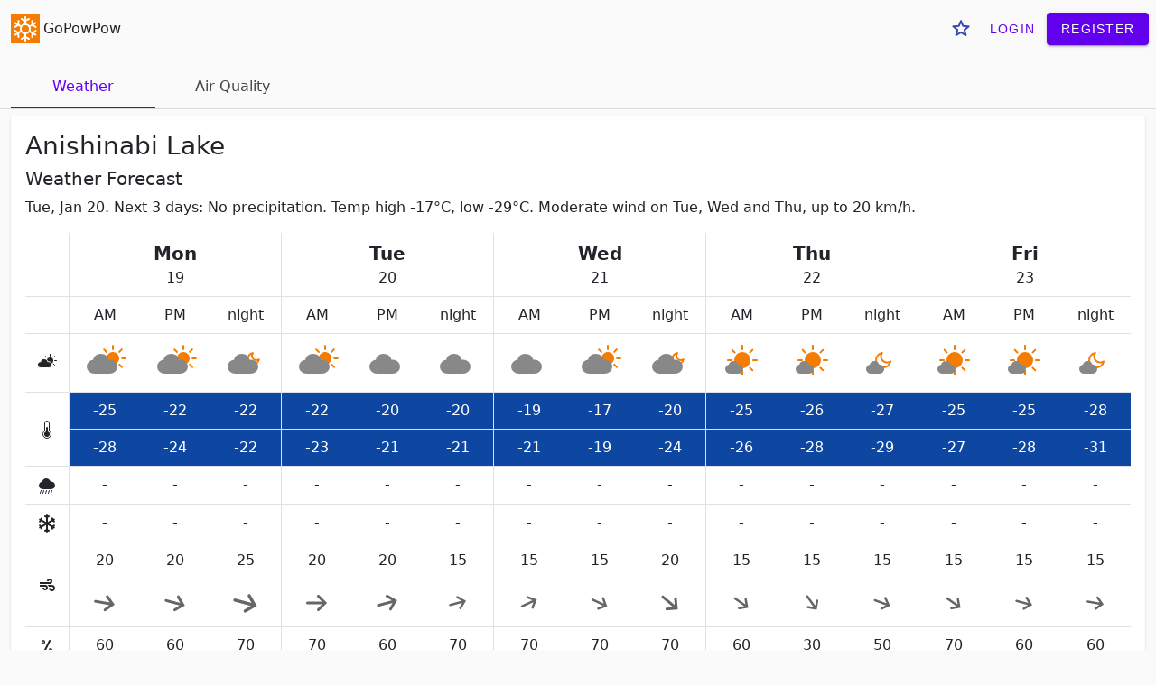

--- FILE ---
content_type: text/html; charset=utf-8
request_url: https://gopowpow.com/_/anishinabi-lake/weather-forecast/
body_size: 9196
content:
<!doctype html>
<html lang='en'>
  <head>
    <title>Anishinabi Lake weather forecast | GoPowPow</title>
    <script>
      window.dataLayer = window.dataLayer || [];
      function gtag(){dataLayer.push(arguments);}
      gtag('js', new Date());
      gtag('config', 'G-R897VDRWJE', {});
    </script>
    <meta charset='utf-8'>
    <meta name='viewport' content='width=device-width, initial-scale=1'>
  <style>:root{--bs-blue: #0d6efd;--bs-indigo: #6610f2;--bs-purple: #6f42c1;--bs-pink: #d63384;--bs-red: #dc3545;--bs-orange: #fd7e14;--bs-yellow: #ffc107;--bs-green: #198754;--bs-teal: #20c997;--bs-cyan: #0dcaf0;--bs-white: #fff;--bs-gray: #6c757d;--bs-gray-dark: #343a40;--bs-primary: #0d6efd;--bs-secondary: #6c757d;--bs-success: #198754;--bs-info: #0dcaf0;--bs-warning: #ffc107;--bs-danger: #dc3545;--bs-light: #f8f9fa;--bs-dark: #212529;--bs-font-sans-serif: system-ui, -apple-system, "Segoe UI", Roboto, "Helvetica Neue", Arial, "Noto Sans", "Liberation Sans", sans-serif, "Apple Color Emoji", "Segoe UI Emoji", "Segoe UI Symbol", "Noto Color Emoji";--bs-font-monospace: SFMono-Regular, Menlo, Monaco, Consolas, "Liberation Mono", "Courier New", monospace;--bs-gradient: linear-gradient(180deg, rgba(255, 255, 255, 0.15), rgba(255, 255, 255, 0))}*,*::before,*::after{box-sizing:border-box}@media(prefers-reduced-motion: no-preference){:root{scroll-behavior:smooth}}body{margin:0;font-family:var(--bs-font-sans-serif);font-size:1rem;font-weight:400;line-height:1.5;color:#212529;background-color:#fff;-webkit-text-size-adjust:100%;-webkit-tap-highlight-color:rgba(0,0,0,0)}[tabindex="-1"]:focus:not(:focus-visible){outline:0 !important}hr{margin:1rem 0;color:inherit;background-color:currentColor;border:0;opacity:.25}hr:not([size]){height:1px}h5,.h5,h4,.h4,h3,.h3,h2,.h2,h1,.h1{margin-top:0;margin-bottom:.5rem;font-weight:500;line-height:1.2}h1,.h1{font-size:calc(1.375rem + 1.5vw)}@media(min-width: 1200px){h1,.h1{font-size:2.5rem}}h2,.h2{font-size:calc(1.325rem + 0.9vw)}@media(min-width: 1200px){h2,.h2{font-size:2rem}}h3,.h3{font-size:calc(1.3rem + 0.6vw)}@media(min-width: 1200px){h3,.h3{font-size:1.75rem}}h4,.h4{font-size:calc(1.275rem + 0.3vw)}@media(min-width: 1200px){h4,.h4{font-size:1.5rem}}h5,.h5{font-size:1.25rem}p{margin-top:0;margin-bottom:1rem}address{margin-bottom:1rem;font-style:normal;line-height:inherit}ol,ul{padding-left:2rem}ol,ul{margin-top:0;margin-bottom:1rem}ol ol,ul ul,ol ul,ul ol{margin-bottom:0}dt{font-weight:700}dd{margin-bottom:.5rem;margin-left:0}b,strong{font-weight:bolder}small,.small{font-size:0.875em}mark,.mark{padding:.2em;background-color:#fcf8e3}sub{position:relative;font-size:0.75em;line-height:0;vertical-align:baseline}sub{bottom:-0.25em}a{color:#0d6efd;text-decoration:underline}a:hover{color:#0a58ca}a:not([href]):not([class]),a:not([href]):not([class]):hover{color:inherit;text-decoration:none}pre,code{font-family:var(--bs-font-monospace);font-size:1em;direction:ltr /* rtl:ignore */;unicode-bidi:bidi-override}pre{display:block;margin-top:0;margin-bottom:1rem;overflow:auto;font-size:0.875em}pre code{font-size:inherit;color:inherit;word-break:normal}code{font-size:0.875em;color:#d63384;word-wrap:break-word}a>code{color:inherit}figure{margin:0 0 1rem}img,svg{vertical-align:middle}table{caption-side:bottom;border-collapse:collapse}th{text-align:inherit;text-align:-webkit-match-parent}thead,tbody,tr,td,th{border-color:inherit;border-style:solid;border-width:0}label{display:inline-block}button{border-radius:0}button:focus{outline:dotted 1px;outline:-webkit-focus-ring-color auto 5px}input,button,select,textarea{margin:0;font-family:inherit;font-size:inherit;line-height:inherit}button,select{text-transform:none}[role=button]{cursor:pointer}select{word-wrap:normal}[list]::-webkit-calendar-picker-indicator{display:none}button,[type=button],[type=reset],[type=submit]{-webkit-appearance:button}button:not(:disabled),[type=button]:not(:disabled),[type=reset]:not(:disabled),[type=submit]:not(:disabled){cursor:pointer}textarea{resize:vertical}legend{float:left;width:100%;padding:0;margin-bottom:.5rem;font-size:calc(1.275rem + 0.3vw);line-height:inherit}@media(min-width: 1200px){legend{font-size:1.5rem}}legend+*{clear:left}[type=search]{outline-offset:-2px;-webkit-appearance:textfield}output{display:inline-block}progress{vertical-align:baseline}[hidden]{display:none !important}.display-5{font-size:calc(1.425rem + 2.1vw);font-weight:300;line-height:1.2}@media(min-width: 1200px){.display-5{font-size:3rem}}.display-6{font-size:calc(1.375rem + 1.5vw);font-weight:300;line-height:1.2}@media(min-width: 1200px){.display-6{font-size:2.5rem}}.list-unstyled{padding-left:0;list-style:none}.breadcrumb{display:flex;flex-wrap:wrap;padding:0 0;margin-bottom:1rem;list-style:none}.breadcrumb-item+.breadcrumb-item{padding-left:.5rem}.breadcrumb-item+.breadcrumb-item::before{float:left;padding-right:.5rem;color:#6c757d;content:var(--bs-breadcrumb-divider, "/") /* rtl: var(--bs-breadcrumb-divider, "/") */}.breadcrumb-item.active{color:#6c757d}.container,.container-xxl{width:100%;padding-right:var(--bs-gutter-x, 0.75rem);padding-left:var(--bs-gutter-x, 0.75rem);margin-right:auto;margin-left:auto}@media(min-width: 576px){.container{max-width:540px}}@media(min-width: 768px){.container{max-width:720px}}@media(min-width: 992px){.container{max-width:960px}}@media(min-width: 1200px){.container{max-width:1140px}}@media(min-width: 1400px){.container-xxl,.container{max-width:1320px}}.row{--bs-gutter-x: 1.5rem;--bs-gutter-y: 0;display:flex;flex-wrap:wrap;margin-top:calc(var(--bs-gutter-y) * -1);margin-right:calc(var(--bs-gutter-x) / -2);margin-left:calc(var(--bs-gutter-x) / -2)}.row>*{flex-shrink:0;width:100%;max-width:100%;padding-right:calc(var(--bs-gutter-x) / 2);padding-left:calc(var(--bs-gutter-x) / 2);margin-top:var(--bs-gutter-y)}.col{flex:1 0 0%}.col-12{flex:0 0 auto;width:100%}.g-1{--bs-gutter-x: 0.25rem}.g-1{--bs-gutter-y: 0.25rem}.g-2{--bs-gutter-x: 0.5rem}.g-2{--bs-gutter-y: 0.5rem}@media(min-width: 576px){.col-sm-12{flex:0 0 auto;width:100%}}@media(min-width: 768px){.col-md-6{flex:0 0 auto;width:50%}.col-md-8{flex:0 0 auto;width:66.6666666667%}.offset-md-2{margin-left:16.6666666667%}}@media(min-width: 992px){.col-lg-6{flex:0 0 auto;width:50%}.offset-lg-3{margin-left:25%}.g-lg-3{--bs-gutter-x: 1rem}.g-lg-3{--bs-gutter-y: 1rem}}@media(min-width: 1200px){.col-xl-4{flex:0 0 auto;width:33.3333333333%}.col-xl-6{flex:0 0 auto;width:50%}.offset-xl-3{margin-left:25%}}.navbar{position:relative;display:flex;flex-wrap:wrap;align-items:center;justify-content:space-between;padding-top:.5rem;padding-bottom:.5rem}.navbar>.container,.navbar>.container-xxl{display:flex;flex-wrap:inherit;align-items:center;justify-content:space-between}.table{--bs-table-bg: transparent;--bs-table-striped-color: #212529;--bs-table-striped-bg: rgba(0, 0, 0, 0.05);--bs-table-active-color: #212529;--bs-table-active-bg: rgba(0, 0, 0, 0.1);--bs-table-hover-color: #212529;--bs-table-hover-bg: rgba(0, 0, 0, 0.075);width:100%;margin-bottom:1rem;color:#212529;vertical-align:top;border-color:#dee2e6}.table>:not(caption)>*>*{padding:.5rem .5rem;background-color:var(--bs-table-bg);background-image:linear-gradient(var(--bs-table-accent-bg), var(--bs-table-accent-bg));border-bottom-width:1px}.table>tbody{vertical-align:inherit}.table>thead{vertical-align:bottom}.table>:not(:last-child)>:last-child>*{border-bottom-color:currentColor}.table-sm>:not(caption)>*>*{padding:.25rem .25rem}.table-borderless>:not(caption)>*>*{border-bottom-width:0}.table-responsive{overflow-x:auto;-webkit-overflow-scrolling:touch}.align-middle{vertical-align:middle !important}.d-inline{display:inline !important}.d-block{display:block !important}.d-flex{display:flex !important}.d-none{display:none !important}.shadow{box-shadow:0 .5rem 1rem rgba(0,0,0,.15) !important}.border{border:1px solid #dee2e6 !important}.flex-row{flex-direction:row !important}.flex-grow-1{flex-grow:1 !important}.justify-content-center{justify-content:center !important}.justify-content-between{justify-content:space-between !important}.align-items-center{align-items:center !important}.m-0{margin:0 !important}.m-1{margin:.25rem !important}.my-0{margin-top:0 !important;margin-bottom:0 !important}.mt-3{margin-top:1rem !important}.mt-4{margin-top:1.5rem !important}.mt-5{margin-top:3rem !important}.mb-2{margin-bottom:.5rem !important}.mb-3{margin-bottom:1rem !important}.p-1{padding:.25rem !important}.p-3{padding:1rem !important}.p-4{padding:1.5rem !important}.py-0{padding-top:0 !important;padding-bottom:0 !important}.pe-0{padding-right:0 !important}.fs-4{font-size:calc(1.275rem + 0.3vw) !important}.fs-5{font-size:1.25rem !important}.fw-bolder{font-weight:bolder !important}.text-center{text-align:center !important}.text-danger{color:#dc3545 !important}.text-dark{color:#212529 !important}.text-white{color:#fff !important}.text-muted{color:#6c757d !important}.text-black-50{color:rgba(0,0,0,.5) !important}.bg-success{background-color:#198754 !important}.bg-danger{background-color:#dc3545 !important}.rounded{border-radius:.25rem !important}.visible{visibility:visible !important}.invisible{visibility:hidden !important}@media(min-width: 768px){.justify-content-md-start{justify-content:flex-start !important}.my-md-2{margin-top:.5rem !important;margin-bottom:.5rem !important}.py-md-2{padding-top:.5rem !important;padding-bottom:.5rem !important}.pe-md-2{padding-right:.5rem !important}.text-md-end{text-align:right !important}}@media(min-width: 992px){.d-lg-inline{display:inline !important}.d-lg-none{display:none !important}.text-lg-start{text-align:left !important}}@media(min-width: 1200px){.fs-4{font-size:1.5rem !important}}.mdc-touch-target-wrapper{display:inline}.mdc-button{-moz-osx-font-smoothing:grayscale;-webkit-font-smoothing:antialiased;font-family:Roboto, sans-serif;font-family:var(--mdc-typography-button-font-family, var(--mdc-typography-font-family, Roboto, sans-serif));font-size:0.875rem;font-size:var(--mdc-typography-button-font-size, 0.875rem);line-height:2.25rem;line-height:var(--mdc-typography-button-line-height, 2.25rem);font-weight:500;font-weight:var(--mdc-typography-button-font-weight, 500);letter-spacing:0.0892857143em;letter-spacing:var(--mdc-typography-button-letter-spacing, 0.0892857143em);text-decoration:none;text-decoration:var(--mdc-typography-button-text-decoration, none);text-transform:uppercase;text-transform:var(--mdc-typography-button-text-transform, uppercase);padding:0 8px 0 8px;position:relative;display:inline-flex;align-items:center;justify-content:center;box-sizing:border-box;min-width:64px;border:none;outline:none;line-height:inherit;user-select:none;-webkit-appearance:none;overflow:visible;vertical-align:middle;border-radius:4px;border-radius:var(--mdc-shape-small, 4px);height:36px}.mdc-button::-moz-focus-inner{padding:0;border:0}.mdc-button:active{outline:none}.mdc-button:hover{cursor:pointer}.mdc-button:disabled{cursor:default;pointer-events:none}.mdc-button .mdc-button__ripple{border-radius:4px;border-radius:var(--mdc-shape-small, 4px)}.mdc-button:not(:disabled){background-color:transparent}.mdc-button:disabled{background-color:transparent}.mdc-button .mdc-button__touch{position:absolute;top:50%;right:0;height:48px;left:0;transform:translateY(-50%)}.mdc-button:not(:disabled){color:#6200ee;color:var(--mdc-theme-primary, #6200ee)}.mdc-button:disabled{color:rgba(0, 0, 0, 0.38)}.mdc-button--raised{padding:0 16px 0 16px}.mdc-button--raised:not(:disabled){background-color:#6200ee;background-color:var(--mdc-theme-primary, #6200ee)}.mdc-button--raised:not(:disabled){color:#fff;color:var(--mdc-theme-on-primary, #fff)}.mdc-button--raised:disabled{background-color:rgba(0, 0, 0, 0.12)}.mdc-button--raised:disabled{color:rgba(0, 0, 0, 0.38)}.mdc-button--raised{box-shadow:0px 3px 1px -2px rgba(0, 0, 0, 0.2),0px 2px 2px 0px rgba(0, 0, 0, 0.14),0px 1px 5px 0px rgba(0,0,0,.12);transition:box-shadow 280ms cubic-bezier(0.4, 0, 0.2, 1)}.mdc-button--raised:hover,.mdc-button--raised:focus{box-shadow:0px 2px 4px -1px rgba(0, 0, 0, 0.2),0px 4px 5px 0px rgba(0, 0, 0, 0.14),0px 1px 10px 0px rgba(0,0,0,.12)}.mdc-button--raised:active{box-shadow:0px 5px 5px -3px rgba(0, 0, 0, 0.2),0px 8px 10px 1px rgba(0, 0, 0, 0.14),0px 3px 14px 2px rgba(0,0,0,.12)}.mdc-button--raised:disabled{box-shadow:0px 0px 0px 0px rgba(0, 0, 0, 0.2),0px 0px 0px 0px rgba(0, 0, 0, 0.14),0px 0px 0px 0px rgba(0,0,0,.12)}.mdc-button--touch{margin-top:6px;margin-bottom:6px}@keyframes mdc-ripple-fg-radius-in{from{animation-timing-function:cubic-bezier(0.4, 0, 0.2, 1);transform:translate(var(--mdc-ripple-fg-translate-start, 0)) scale(1)}to{transform:translate(var(--mdc-ripple-fg-translate-end, 0)) scale(var(--mdc-ripple-fg-scale, 1))}}@keyframes mdc-ripple-fg-opacity-in{from{animation-timing-function:linear;opacity:0}to{opacity:var(--mdc-ripple-fg-opacity, 0)}}@keyframes mdc-ripple-fg-opacity-out{from{animation-timing-function:linear;opacity:var(--mdc-ripple-fg-opacity, 0)}to{opacity:0}}.mdc-button{--mdc-ripple-fg-size: 0;--mdc-ripple-left: 0;--mdc-ripple-top: 0;--mdc-ripple-fg-scale: 1;--mdc-ripple-fg-translate-end: 0;--mdc-ripple-fg-translate-start: 0;-webkit-tap-highlight-color:rgba(0,0,0,0);will-change:transform,opacity}.mdc-button .mdc-button__ripple::before,.mdc-button .mdc-button__ripple::after{position:absolute;border-radius:50%;opacity:0;pointer-events:none;content:""}.mdc-button .mdc-button__ripple::before{transition:opacity 15ms linear,background-color 15ms linear;z-index:1;z-index:var(--mdc-ripple-z-index, 1)}.mdc-button .mdc-button__ripple::after{z-index:0;z-index:var(--mdc-ripple-z-index, 0)}.mdc-button.mdc-ripple-upgraded .mdc-button__ripple::before{transform:scale(var(--mdc-ripple-fg-scale, 1))}.mdc-button.mdc-ripple-upgraded .mdc-button__ripple::after{top:0;left:0;transform:scale(0);transform-origin:center center}.mdc-button.mdc-ripple-upgraded--unbounded .mdc-button__ripple::after{top:var(--mdc-ripple-top, 0);left:var(--mdc-ripple-left, 0)}.mdc-button.mdc-ripple-upgraded--foreground-activation .mdc-button__ripple::after{animation:mdc-ripple-fg-radius-in 225ms forwards,mdc-ripple-fg-opacity-in 75ms forwards}.mdc-button.mdc-ripple-upgraded--foreground-deactivation .mdc-button__ripple::after{animation:mdc-ripple-fg-opacity-out 150ms;transform:translate(var(--mdc-ripple-fg-translate-end, 0)) scale(var(--mdc-ripple-fg-scale, 1))}.mdc-button .mdc-button__ripple::before,.mdc-button .mdc-button__ripple::after{top:calc(50% - 100%);left:calc(50% - 100%);width:200%;height:200%}.mdc-button.mdc-ripple-upgraded .mdc-button__ripple::after{width:var(--mdc-ripple-fg-size, 100%);height:var(--mdc-ripple-fg-size, 100%)}.mdc-button .mdc-button__ripple::before,.mdc-button .mdc-button__ripple::after{background-color:#6200ee;background-color:var(--mdc-ripple-color, var(--mdc-theme-primary, #6200ee))}.mdc-button:hover .mdc-button__ripple::before{opacity:0.04;opacity:var(--mdc-ripple-hover-opacity, 0.04)}.mdc-button.mdc-ripple-upgraded--background-focused .mdc-button__ripple::before,.mdc-button:not(.mdc-ripple-upgraded):focus .mdc-button__ripple::before{transition-duration:75ms;opacity:0.12;opacity:var(--mdc-ripple-focus-opacity, 0.12)}.mdc-button:not(.mdc-ripple-upgraded) .mdc-button__ripple::after{transition:opacity 150ms linear}.mdc-button:not(.mdc-ripple-upgraded):active .mdc-button__ripple::after{transition-duration:75ms;opacity:0.12;opacity:var(--mdc-ripple-press-opacity, 0.12)}.mdc-button.mdc-ripple-upgraded{--mdc-ripple-fg-opacity: var(--mdc-ripple-press-opacity, 0.12)}.mdc-button .mdc-button__ripple{position:absolute;box-sizing:content-box;width:100%;height:100%;overflow:hidden}.mdc-button:not(.mdc-button--outlined) .mdc-button__ripple{top:0;left:0}.mdc-button--raised .mdc-button__ripple::before,.mdc-button--raised .mdc-button__ripple::after{background-color:#fff;background-color:var(--mdc-ripple-color, var(--mdc-theme-on-primary, #fff))}.mdc-button--raised:hover .mdc-button__ripple::before{opacity:0.08;opacity:var(--mdc-ripple-hover-opacity, 0.08)}.mdc-button--raised.mdc-ripple-upgraded--background-focused .mdc-button__ripple::before,.mdc-button--raised:not(.mdc-ripple-upgraded):focus .mdc-button__ripple::before{transition-duration:75ms;opacity:0.24;opacity:var(--mdc-ripple-focus-opacity, 0.24)}.mdc-button--raised:not(.mdc-ripple-upgraded) .mdc-button__ripple::after{transition:opacity 150ms linear}.mdc-button--raised:not(.mdc-ripple-upgraded):active .mdc-button__ripple::after{transition-duration:75ms;opacity:0.24;opacity:var(--mdc-ripple-press-opacity, 0.24)}.mdc-button--raised.mdc-ripple-upgraded{--mdc-ripple-fg-opacity: var(--mdc-ripple-press-opacity, 0.24)}.mdc-card{border-radius:4px;border-radius:var(--mdc-shape-medium, 4px);background-color:#fff;background-color:var(--mdc-theme-surface, #fff);position:relative;box-shadow:0px 2px 1px -1px rgba(0, 0, 0, 0.2),0px 1px 1px 0px rgba(0, 0, 0, 0.14),0px 1px 3px 0px rgba(0,0,0,.12);display:flex;flex-direction:column;box-sizing:border-box}.mdc-card::after{border-radius:4px;border-radius:var(--mdc-shape-medium, 4px);position:absolute;box-sizing:border-box;width:100%;height:100%;top:0;left:0;border:1px solid transparent;border-radius:inherit;content:"";pointer-events:none}.mdc-card--outlined{box-shadow:0px 0px 0px 0px rgba(0, 0, 0, 0.2),0px 0px 0px 0px rgba(0, 0, 0, 0.14),0px 0px 0px 0px rgba(0,0,0,.12);border-width:1px;border-style:solid;border-color:#e0e0e0}.mdc-card--outlined::after{border:none}.mdc-icon-button{display:inline-block;position:relative;box-sizing:border-box;border:none;outline:none;background-color:transparent;fill:currentColor;color:inherit;font-size:24px;text-decoration:none;cursor:pointer;user-select:none;width:48px;height:48px;padding:12px}.mdc-icon-button svg,.mdc-icon-button img{width:24px;height:24px}.mdc-icon-button:disabled{color:rgba(0, 0, 0, 0.38);color:var(--mdc-theme-text-disabled-on-light, rgba(0, 0, 0, 0.38))}.mdc-icon-button:disabled{cursor:default;pointer-events:none}.mdc-icon-button{--mdc-ripple-fg-size: 0;--mdc-ripple-left: 0;--mdc-ripple-top: 0;--mdc-ripple-fg-scale: 1;--mdc-ripple-fg-translate-end: 0;--mdc-ripple-fg-translate-start: 0;-webkit-tap-highlight-color:rgba(0,0,0,0);will-change:transform,opacity}.mdc-icon-button::before,.mdc-icon-button::after{position:absolute;border-radius:50%;opacity:0;pointer-events:none;content:""}.mdc-icon-button::before{transition:opacity 15ms linear,background-color 15ms linear;z-index:1;z-index:var(--mdc-ripple-z-index, 1)}.mdc-icon-button::after{z-index:0;z-index:var(--mdc-ripple-z-index, 0)}.mdc-icon-button.mdc-ripple-upgraded::before{transform:scale(var(--mdc-ripple-fg-scale, 1))}.mdc-icon-button.mdc-ripple-upgraded::after{top:0;left:0;transform:scale(0);transform-origin:center center}.mdc-icon-button.mdc-ripple-upgraded--unbounded::after{top:var(--mdc-ripple-top, 0);left:var(--mdc-ripple-left, 0)}.mdc-icon-button.mdc-ripple-upgraded--foreground-activation::after{animation:mdc-ripple-fg-radius-in 225ms forwards,mdc-ripple-fg-opacity-in 75ms forwards}.mdc-icon-button.mdc-ripple-upgraded--foreground-deactivation::after{animation:mdc-ripple-fg-opacity-out 150ms;transform:translate(var(--mdc-ripple-fg-translate-end, 0)) scale(var(--mdc-ripple-fg-scale, 1))}.mdc-icon-button::before,.mdc-icon-button::after{top:calc(50% - 50%);left:calc(50% - 50%);width:100%;height:100%}.mdc-icon-button.mdc-ripple-upgraded::before,.mdc-icon-button.mdc-ripple-upgraded::after{top:var(--mdc-ripple-top, calc(50% - 50%));left:var(--mdc-ripple-left, calc(50% - 50%));width:var(--mdc-ripple-fg-size, 100%);height:var(--mdc-ripple-fg-size, 100%)}.mdc-icon-button.mdc-ripple-upgraded::after{width:var(--mdc-ripple-fg-size, 100%);height:var(--mdc-ripple-fg-size, 100%)}.mdc-icon-button::before,.mdc-icon-button::after{background-color:#000;background-color:var(--mdc-ripple-color, #000)}.mdc-icon-button:hover::before{opacity:0.04;opacity:var(--mdc-ripple-hover-opacity, 0.04)}.mdc-icon-button.mdc-ripple-upgraded--background-focused::before,.mdc-icon-button:not(.mdc-ripple-upgraded):focus::before{transition-duration:75ms;opacity:0.12;opacity:var(--mdc-ripple-focus-opacity, 0.12)}.mdc-icon-button:not(.mdc-ripple-upgraded)::after{transition:opacity 150ms linear}.mdc-icon-button:not(.mdc-ripple-upgraded):active::after{transition-duration:75ms;opacity:0.12;opacity:var(--mdc-ripple-press-opacity, 0.12)}.mdc-icon-button.mdc-ripple-upgraded{--mdc-ripple-fg-opacity: var(--mdc-ripple-press-opacity, 0.12)}.g-icon{width:1.5rem;height:1.5rem}.g-icon-inline{width:1rem;height:1rem}.mdc-icon-button .g-icon{vertical-align:-0.125rem}.site-title{color:#222}.site-title span{line-height:32px;height:32px;margin-left:.25rem}.site-title img{margin-top:-2px}header .mdc-icon-button{font-size:18px}header a{text-decoration:none}.breadcrumb{margin-bottom:0}body{background:#fafafa}h1,.h1{font-size:1.75rem}h2,.h2{font-size:1.25rem}h3,.h3{font-size:1.25rem}.flex-wrapper{display:flex;min-height:100vh;flex-direction:column;justify-content:space-between}footer{font-size:.8rem}footer a{text-decoration:none}.tabs-container{border-bottom:1px solid #00000020;margin-top:1rem;margin-bottom:1rem}.tabs{padding-left:0;margin-bottom:0}.tabs .tab--ripple{position:absolute;left:0;top:0;box-sizing:content-box;width:100%;height:100%}.tabs .tab--ripple:hover{background:#6200ee;opacity:.04}.tabs li{display:inline-block;width:10rem;height:3rem;line-height:3rem;text-align:center;position:relative}.tabs li a{width:100%;display:inline-block;text-decoration:none;color:#444}.tabs li.active{border-bottom:2px solid #6200ee}.tabs li.active a{color:#6200ee}.red--100.red--100{background-color:#ffcdd2}.red--200.red--200{background:#ef9a9a}.red--300.red--300{background-color:#e57373}.red--500.red--500{background:#f44336;color:#fff}.red--700.red--700{background:#d32f2f;color:#fff}.red--900.red--900{background-color:#b71c1c;color:#fff}.blue--200.blue--200{background-color:#90caf9}.blue--400.blue--400{background-color:#42a5f5}.blue--700.blue--700{background-color:#1976d2;color:#fff}.blue--900.blue--900{background-color:#0d47a1;color:#fff}.green--100.green--100{background-color:#c8e6c9}.green--200.green--200{background-color:#a5d6a7}.green--300.green--300{background-color:#81c784}.green--400.green--400{background-color:#66bb6a}.green--500.green--500{background-color:#4caf50}.green--700.green--700{background-color:#388e3c;color:#fff}.green--900.green--900{background-color:#1b5e20;color:#fff}.amber--200.amber--200{background-color:#ffe082}.amber--400.amber--400{background-color:#ffca28}.amber--600.amber--600{background-color:#ffb300}.card__forecast{padding:1rem}.card__poi-location{margin-top:1rem}.card__poi-location table{margin-bottom:0}.card__poi-location table th{width:1rem}.card__poi-location .row{--bs-gutter-x: 0}.card__poi-location .poi-location__stats{padding:.5rem}td#forecastHelp{text-align:left}.detailed-forecast--horz .day-start{border-left-width:1px}.detailed-forecast--horz td,.detailed-forecast--horz th{text-align:center;padding:.5rem}.detailed-forecast--vert{border-collapse:collapse}.detailed-forecast--vert #forecastHelp{vertical-align:middle}.detailed-forecast--vert td{text-align:center}.detailed-forecast--vert thead,.detailed-forecast--vert tbody{border-bottom-width:1px}.detailed-forecast--vert thead td,.detailed-forecast--vert tbody td{border-bottom-color:#ccc !important}.detailed-forecast--vert tbody td{border-bottom-width:0px;vertical-align:middle}.detailed-forecast--vert .day{font-size:1.25rem}.detailed-forecast--vert .weekday{font-size:1.25rem;font-weight:bold}.detailed-forecast--vert .collapse:not(.show){display:table-row;visibility:collapse}@media(max-width: 575.98px){.container-navbar{padding-left:.5rem;padding-right:.5rem}.container-content{padding-left:.5rem;padding-right:.5rem}.card__forecast{margin-left:-0.5rem;margin-right:-0.5rem;border-radius:0;padding-left:.5rem;padding-right:.5rem}.detailed-forecast--vert{margin-left:-0.5rem;margin-right:-0.5rem;border-radius:0}.detailed-forecast--vert #forecastHelp{font-size:.75rem}.detailed-forecast--vert .forecast__date--horz{background:#f0f0f0}.detailed-forecast--vert .forecast__date--vert{display:none}.detailed-forecast--vert .time{background:#f0f0f0;font-size:.75rem}.detailed-forecast--vert .forecast__temperature{padding-left:.5rem;padding-right:.5rem}.detailed-forecast--vert .forecast__wind-direction{padding:0}.card__poi-location{margin-left:-0.5rem;margin-right:-0.5rem;border-radius:0}}@media(min-width: 576px){.detailed-forecast--vert .time{border-right:1px solid #dee2e6 !important}.detailed-forecast--vert .forecast__date--horz{display:none}.detailed-forecast--vert .delimit{min-width:.25rem;display:inline-block}}@media(min-width: 992px){.detailed-forecast--vert{visibility:collapse}}@media(max-width: 991.98px){.detailed-forecast--horz{visibility:collapse}.container-forecast{max-width:540px;margin-left:auto;margin-right:auto}}.weather-icon{width:3rem;height:3rem}.weather-icon-sm{width:1.5rem;height:1.5rem}.location-map{height:400px;width:100%}.location-map .ol-attribution{font-size:.7rem}.location-map .ol-attribution a{text-decoration:none}.aqhi-graph{fill:none;width:100%;height:400px}.aqhi-graph text{fill:#000}.aqhi-graph .weekday{text-anchor:middle;font-weight:bold}.aqhi-graph .day{text-anchor:middle}.aqhi-graph .class{text-anchor:middle}.aqhi-graph .horz{stroke-dasharray:6;opacity:.4}.aqhi-legend{display:flex;justify-content:center;text-align:center;line-height:1.25rem;margin:.5rem .25rem}.aqhi-legend--item:not(:last-child){margin-right:1.5rem}.aqhi-legend--color{width:2rem;height:1.25rem;line-height:1.25rem;display:inline-block;margin-right:.2rem}.mdc-menu-surface,.mdc-dialog,.collapse:not(.show){display:none}
</style>
  <link rel="preload" href="/static/defer_css.99b42958c0dc.css" as="style" onload="this.onload=null;this.rel='stylesheet'">
  <noscript><link rel="stylesheet" href="/static/all_css.251cdd0f081a.css"></noscript>
    <meta name='description' content='Tue, Jan 20. Next 3 days: No precipitation. Temp high -17°C, low -29°C. Moderate wind on Tue, Wed and Thu, up to 20 km/h.'>
    <link rel="icon" type="image/png" sizes="32x32" href="/static/img/favicon-32.e7330f8bbb28.png">
    <link rel="icon" href="/static/img/favicon.6f6235a3b91f.svg" type="image/svg+xml">
    <link rel="apple-touch-icon" href="/static/img/favicon-180.ec73e5daafc3.png">
    <link rel="manifest" href="/manifest.webmanifest">
  </head>
  <body>
    <div class='flex-wrapper'>
      <div class='flex-content'>
        <header>
          <nav aria-label='breadcrumb' class='navbar py-0 py-md-2'>
            <div class="container-xxl container-navbar container-content container-forecast pe-0 pe-md-2">
              <a href='/' class='site-title'><img src='/static/img/favicon.6f6235a3b91f.svg' alt='snowflake'><span>GoPowPow</span></a>
              <div class='d-flex'>


<button class="mdc-icon-button" id="favorite-btn" aria-label='Save to favorite'>
  <svg class='g-icon'><use xlink:href="/static/img/gp-icons.080e636125a2.svg#g-star"/></svg>

</button>
<div id='need-registration-dialog' class="mdc-dialog">
  <div class="mdc-dialog__container">
    <div class="mdc-dialog__surface"
      role="alertdialog"
      aria-modal="true"
      aria-labelledby="need-registration-dialog__title"
      aria-describedby="need-registration-dialog__content">
      <!-- Title cannot contain leading whitespace due to mdc-typography-baseline-top() -->
      <h2 class="mdc-dialog__title" id="need-registration-dialog__title"><!--
     -->Free account required<!--
   --></h2>
      <div class="mdc-dialog__content" id="need-registration-dialog__content">
        To save this place to favorites, a free account is required.
        Once you register, you will be able to see forecast for all your favorite places on home screen. 
      </div>
      <div class="mdc-dialog__actions">
        <button type="button" class="mdc-button mdc-dialog__button" data-mdc-dialog-action="cancel">
          <div class="mdc-button__ripple"></div>
          <span class="mdc-button__label">Cancel</span>
        </button>
        <a href='/accounts/register/' class="mdc-button mdc-button--raised mdc-dialog__button" 
          data-mdc-dialog-button-default
          data-mdc-dialog-initial-focus>
          <div class="mdc-button__ripple"></div>
          <span class="mdc-button__label">Register</span>
        </a>
      </div>
    </div>
  </div>
  <div class="mdc-dialog__scrim"></div>
</div>


  <div class='d-none d-lg-inline'>
    <a class="mdc-button mdc-button--touch" href='/accounts/login/'>
      <span class="mdc-button__ripple"></span>
      <span class="mdc-button__text">Login</span>
      <span class="mdc-button__touch"></span>
    </a>

    <a class="mdc-button mdc-button--touch mdc-button--raised" href='/accounts/register/'>
      <span class="mdc-button__ripple"></span>
      <span class="mdc-button__text">Register</span>
      <span class="mdc-button__touch"></span>
    </a>
  </div>

  <div class='d-inline d-lg-none'>
   <div class="mdc-menu-surface--anchor">
    <button class="mdc-icon-button" id='register-btn' aria-label='Account'>
      <svg class='g-icon'><use xlink:href="/static/img/gp-icons.080e636125a2.svg#g-menu"/></svg>

    </button>

    <div class="mdc-menu mdc-menu-surface" id='register-menu'>
      <ul class="mdc-list" role="menu" aria-hidden="true" aria-orientation="vertical" tabindex="-1">
        <li class="mdc-list-item" role="menuitem" data-href='/accounts/login/'>
          <span class="mdc-list-item__ripple"></span>
          <span class="mdc-list-item__text">Login</span>
        </li>
        <li class="mdc-list-divider" role="separator"></li>
        <li class="mdc-list-item" role="menuitem" data-href='/accounts/register/'>
          <span class="mdc-list-item__ripple"></span>
          <span class="mdc-list-item__text">Register</span>
        </li>
      </ul>
    </div>
  </div>
  </div>
  
              </div>
            </div>
          </nav>
        </header>

<div class='tabs-container my-0 my-md-2'>
<div class='container-xxl container-content container-forecast'>
<ul class='tabs'>
  <li class='active'><a href='/_/anishinabi-lake/weather-forecast/'><div class='tab--ripple'></div>Weather</a></li>
  <li class=''><a href='/_/anishinabi-lake/air-quality-forecast/'><div class='tab--ripple'></div>Air Quality</a></li>
</ul>
</div>
</div>

        <div class='container-xxl container-content mdc-top-app-bar--fixed-adjust'>
<script>
poi_slug='anishinabi-lake';
</script>

<div class='container-forecast'>
<div class='mdc-card card__forecast'>
<h1>Anishinabi Lake</h1>

<h2>Weather Forecast</h2>
<p>Tue, Jan 20. Next 3 days: No precipitation. Temp high -17°C, low -29°C. Moderate wind on Tue, Wed and Thu, up to 20 km/h.</p>


<div class='table-responsive detailed-forecast--horz'>
<table id='detailed-forecast' class='table table-sm'>
    <tr>
        <td class='icon'></td>
        <td id='forecastHelp' class='collapse'></td>
                
                <td colspan='3' class='day-start'>
                    <span class='fs-5 fw-bolder'>Mon</span><br>
                    19
                </td>
                
                <td colspan='3' class='day-start'>
                    <span class='fs-5 fw-bolder'>Tue</span><br>
                    20
                </td>
                
                <td colspan='3' class='day-start'>
                    <span class='fs-5 fw-bolder'>Wed</span><br>
                    21
                </td>
                
                <td colspan='3' class='day-start'>
                    <span class='fs-5 fw-bolder'>Thu</span><br>
                    22
                </td>
                
                <td colspan='3' class='day-start'>
                    <span class='fs-5 fw-bolder'>Fri</span><br>
                    23
                </td>
    </tr>
    <tr>
        <td></td>
        <td id='forecastHelp' class='collapse'></td>
            <td class="day-start">AM</td>
            <td >PM</td>
            <td >night</td>
            <td class="day-start">AM</td>
            <td >PM</td>
            <td >night</td>
            <td class="day-start">AM</td>
            <td >PM</td>
            <td >night</td>
            <td class="day-start">AM</td>
            <td >PM</td>
            <td >night</td>
            <td class="day-start">AM</td>
            <td >PM</td>
            <td >night</td>
    </tr>
    
    <tr>
        <td rowspan='1' class='align-middle'><svg class='g-icon'><use xlink:href="/static/img/gp-icons.080e636125a2.svg#legend-clouds"/></svg>
</td>
        <td rowspan='1' class='align-middle collapse' id='forecastHelp'>Cloud cover, %%</td>
            <td class='day-start AM'><svg class='weather-icon'><use xlink:href="/static/img/gp-icons.080e636125a2.svg#wi-sun-cloudy"/></svg>
</td>
            <td class=' PM'><svg class='weather-icon'><use xlink:href="/static/img/gp-icons.080e636125a2.svg#wi-sun-cloudy"/></svg>
</td>
            <td class=' night'><svg class='weather-icon'><use xlink:href="/static/img/gp-icons.080e636125a2.svg#wi-moon-cloudy"/></svg>
</td>
            <td class='day-start AM'><svg class='weather-icon'><use xlink:href="/static/img/gp-icons.080e636125a2.svg#wi-sun-cloudy"/></svg>
</td>
            <td class=' PM'><svg class='weather-icon'><use xlink:href="/static/img/gp-icons.080e636125a2.svg#wi-cloudy"/></svg>
</td>
            <td class=' night'><svg class='weather-icon'><use xlink:href="/static/img/gp-icons.080e636125a2.svg#wi-cloudy"/></svg>
</td>
            <td class='day-start AM'><svg class='weather-icon'><use xlink:href="/static/img/gp-icons.080e636125a2.svg#wi-cloudy"/></svg>
</td>
            <td class=' PM'><svg class='weather-icon'><use xlink:href="/static/img/gp-icons.080e636125a2.svg#wi-sun-cloudy"/></svg>
</td>
            <td class=' night'><svg class='weather-icon'><use xlink:href="/static/img/gp-icons.080e636125a2.svg#wi-moon-cloudy"/></svg>
</td>
            <td class='day-start AM'><svg class='weather-icon'><use xlink:href="/static/img/gp-icons.080e636125a2.svg#wi-sun-overcast"/></svg>
</td>
            <td class=' PM'><svg class='weather-icon'><use xlink:href="/static/img/gp-icons.080e636125a2.svg#wi-sun-overcast"/></svg>
</td>
            <td class=' night'><svg class='weather-icon'><use xlink:href="/static/img/gp-icons.080e636125a2.svg#wi-moon-overcast"/></svg>
</td>
            <td class='day-start AM'><svg class='weather-icon'><use xlink:href="/static/img/gp-icons.080e636125a2.svg#wi-sun-overcast"/></svg>
</td>
            <td class=' PM'><svg class='weather-icon'><use xlink:href="/static/img/gp-icons.080e636125a2.svg#wi-sun-overcast"/></svg>
</td>
            <td class=' night'><svg class='weather-icon'><use xlink:href="/static/img/gp-icons.080e636125a2.svg#wi-moon-overcast"/></svg>
</td>
    </tr>
    
    <tr>
        <td rowspan='2' class='align-middle'><svg class='g-icon'><use xlink:href="/static/img/gp-icons.080e636125a2.svg#legend-temperature"/></svg>
</td>
        <td id='forecastHelp' class='collapse'>Max temp, °C</td>
            <td class="day-start blue--900">-25</td>
            <td class=" blue--900">-22</td>
            <td class=" blue--900">-22</td>
            <td class="day-start blue--900">-22</td>
            <td class=" blue--900">-20</td>
            <td class=" blue--900">-20</td>
            <td class="day-start blue--900">-19</td>
            <td class=" blue--900">-17</td>
            <td class=" blue--900">-20</td>
            <td class="day-start blue--900">-25</td>
            <td class=" blue--900">-26</td>
            <td class=" blue--900">-27</td>
            <td class="day-start blue--900">-25</td>
            <td class=" blue--900">-25</td>
            <td class=" blue--900">-28</td>
    </tr>
    <tr>
        <td id='forecastHelp' class='collapse'>Min temp, °C</td>
            <td class="day-start blue--900">-28</td>
            <td class=" blue--900">-24</td>
            <td class=" blue--900">-22</td>
            <td class="day-start blue--900">-23</td>
            <td class=" blue--900">-21</td>
            <td class=" blue--900">-21</td>
            <td class="day-start blue--900">-21</td>
            <td class=" blue--900">-19</td>
            <td class=" blue--900">-24</td>
            <td class="day-start blue--900">-26</td>
            <td class=" blue--900">-28</td>
            <td class=" blue--900">-29</td>
            <td class="day-start blue--900">-27</td>
            <td class=" blue--900">-28</td>
            <td class=" blue--900">-31</td>
    </tr>
    
    <tr>
        <td><svg class='g-icon'><use xlink:href="/static/img/gp-icons.080e636125a2.svg#legend-rain-rate"/></svg>
</td>
        <td id='forecastHelp' class='collapse'>Rain, mm</td>
            <td class='day-start '>-</td>
            <td class=' '>-</td>
            <td class=' '>-</td>
            <td class='day-start '>-</td>
            <td class=' '>-</td>
            <td class=' '>-</td>
            <td class='day-start '>-</td>
            <td class=' '>-</td>
            <td class=' '>-</td>
            <td class='day-start '>-</td>
            <td class=' '>-</td>
            <td class=' '>-</td>
            <td class='day-start '>-</td>
            <td class=' '>-</td>
            <td class=' '>-</td>
    </tr>
    
    <tr>
        <td><svg class='g-icon'><use xlink:href="/static/img/gp-icons.080e636125a2.svg#legend-snow-rate"/></svg>
</td>
        <td id='forecastHelp' class='collapse'>Snow, cm</td>
            <td class='day-start  AM'>-</td>
            <td class='  PM'>-</td>
            <td class='  night'>-</td>
            <td class='day-start  AM'>-</td>
            <td class='  PM'>-</td>
            <td class='  night'>-</td>
            <td class='day-start  AM'>-</td>
            <td class='  PM'>-</td>
            <td class='  night'>-</td>
            <td class='day-start  AM'>-</td>
            <td class='  PM'>-</td>
            <td class='  night'>-</td>
            <td class='day-start  AM'>-</td>
            <td class='  PM'>-</td>
            <td class='  night'>-</td>
    </tr>
    
    <tr>
        <td rowspan='2' class='align-middle'><svg class='g-icon'><use xlink:href="/static/img/gp-icons.080e636125a2.svg#legend-wind"/></svg>
</td>
        <td rowspan='2' class='align-middle collapse' id='forecastHelp'>Wind avg, km/h</td>
            <td class="day-start ">20</td>
            <td class=" ">20</td>
            <td class=" ">25</td>
            <td class="day-start ">20</td>
            <td class=" ">20</td>
            <td class=" ">15</td>
            <td class="day-start ">15</td>
            <td class=" ">15</td>
            <td class=" ">20</td>
            <td class="day-start ">15</td>
            <td class=" ">15</td>
            <td class=" ">15</td>
            <td class="day-start ">15</td>
            <td class=" ">15</td>
            <td class=" ">15</td>
    </tr>
    <tr>
            <td class="day-start ">
                <svg width="36px" height="36px" transform="scale(0.75) rotate(280)">
                    <path d="M18,4 l0,26 m-10,-10 l10,10 l10,-10" stroke="#666" stroke-linecap="round" stroke-width="4" fill="none"></path>
                </svg>
            </td>
            <td class=" ">
                <svg width="36px" height="36px" transform="scale(0.75) rotate(285)">
                    <path d="M18,4 l0,26 m-10,-10 l10,10 l10,-10" stroke="#666" stroke-linecap="round" stroke-width="4" fill="none"></path>
                </svg>
            </td>
            <td class=" ">
                <svg width="36px" height="36px" transform="scale(0.875) rotate(285)">
                    <path d="M18,4 l0,26 m-10,-10 l10,10 l10,-10" stroke="#666" stroke-linecap="round" stroke-width="4" fill="none"></path>
                </svg>
            </td>
            <td class="day-start ">
                <svg width="36px" height="36px" transform="scale(0.75) rotate(270)">
                    <path d="M18,4 l0,26 m-10,-10 l10,10 l10,-10" stroke="#666" stroke-linecap="round" stroke-width="4" fill="none"></path>
                </svg>
            </td>
            <td class=" ">
                <svg width="36px" height="36px" transform="scale(0.75) rotate(255)">
                    <path d="M18,4 l0,26 m-10,-10 l10,10 l10,-10" stroke="#666" stroke-linecap="round" stroke-width="4" fill="none"></path>
                </svg>
            </td>
            <td class=" ">
                <svg width="36px" height="36px" transform="scale(0.625) rotate(255)">
                    <path d="M18,4 l0,26 m-10,-10 l10,10 l10,-10" stroke="#666" stroke-linecap="round" stroke-width="4" fill="none"></path>
                </svg>
            </td>
            <td class="day-start ">
                <svg width="36px" height="36px" transform="scale(0.625) rotate(245)">
                    <path d="M18,4 l0,26 m-10,-10 l10,10 l10,-10" stroke="#666" stroke-linecap="round" stroke-width="4" fill="none"></path>
                </svg>
            </td>
            <td class=" ">
                <svg width="36px" height="36px" transform="scale(0.625) rotate(295)">
                    <path d="M18,4 l0,26 m-10,-10 l10,10 l10,-10" stroke="#666" stroke-linecap="round" stroke-width="4" fill="none"></path>
                </svg>
            </td>
            <td class=" ">
                <svg width="36px" height="36px" transform="scale(0.75) rotate(310)">
                    <path d="M18,4 l0,26 m-10,-10 l10,10 l10,-10" stroke="#666" stroke-linecap="round" stroke-width="4" fill="none"></path>
                </svg>
            </td>
            <td class="day-start ">
                <svg width="36px" height="36px" transform="scale(0.625) rotate(305)">
                    <path d="M18,4 l0,26 m-10,-10 l10,10 l10,-10" stroke="#666" stroke-linecap="round" stroke-width="4" fill="none"></path>
                </svg>
            </td>
            <td class=" ">
                <svg width="36px" height="36px" transform="scale(0.625) rotate(325)">
                    <path d="M18,4 l0,26 m-10,-10 l10,10 l10,-10" stroke="#666" stroke-linecap="round" stroke-width="4" fill="none"></path>
                </svg>
            </td>
            <td class=" ">
                <svg width="36px" height="36px" transform="scale(0.625) rotate(290)">
                    <path d="M18,4 l0,26 m-10,-10 l10,10 l10,-10" stroke="#666" stroke-linecap="round" stroke-width="4" fill="none"></path>
                </svg>
            </td>
            <td class="day-start ">
                <svg width="36px" height="36px" transform="scale(0.625) rotate(305)">
                    <path d="M18,4 l0,26 m-10,-10 l10,10 l10,-10" stroke="#666" stroke-linecap="round" stroke-width="4" fill="none"></path>
                </svg>
            </td>
            <td class=" ">
                <svg width="36px" height="36px" transform="scale(0.625) rotate(285)">
                    <path d="M18,4 l0,26 m-10,-10 l10,10 l10,-10" stroke="#666" stroke-linecap="round" stroke-width="4" fill="none"></path>
                </svg>
            </td>
            <td class=" ">
                <svg width="36px" height="36px" transform="scale(0.625) rotate(280)">
                    <path d="M18,4 l0,26 m-10,-10 l10,10 l10,-10" stroke="#666" stroke-linecap="round" stroke-width="4" fill="none"></path>
                </svg>
            </td>
    </tr>
    
    <tr>
        <td><svg class='g-icon'><use xlink:href="/static/img/gp-icons.080e636125a2.svg#legend-relative-humidity"/></svg>
</td>
        <td id='forecastHelp' class='collapse'>Humidity, %%</td>
            <td class='day-start'>60</td>
            <td class=''>60</td>
            <td class=''>70</td>
            <td class='day-start'>70</td>
            <td class=''>60</td>
            <td class=''>70</td>
            <td class='day-start'>70</td>
            <td class=''>70</td>
            <td class=''>70</td>
            <td class='day-start'>60</td>
            <td class=''>30</td>
            <td class=''>50</td>
            <td class='day-start'>70</td>
            <td class=''>60</td>
            <td class=''>60</td>
    </tr>
    
    <tr>
        <td><svg class='g-icon'><use xlink:href="/static/img/gp-icons.080e636125a2.svg#legend-freezing-level"/></svg>
</td>
        <td id='forecastHelp' class='collapse'>Freezing level, m</td>
            <td class='day-start'>0</td>
            <td class=''>0</td>
            <td class=''>0</td>
            <td class='day-start'>0</td>
            <td class=''>0</td>
            <td class=''>0</td>
            <td class='day-start'>0</td>
            <td class=''>0</td>
            <td class=''>0</td>
            <td class='day-start'>0</td>
            <td class=''>0</td>
            <td class=''>0</td>
            <td class='day-start'>0</td>
            <td class=''>0</td>
            <td class=''>0</td>
    </tr>
</table>
</div>


<div class='table-responsive detailed-forecast--vert'>
<table id='detailed-forecast' class='table table-sm'>
    <thead>
        <tr>
            <td class='forecast__date--vert'></td>
            <td></td>
            <td colspan='1'><svg class='g-icon'><use xlink:href="/static/img/gp-icons.080e636125a2.svg#legend-clouds"/></svg>
</td>
            <td><svg class='g-icon'><use xlink:href="/static/img/gp-icons.080e636125a2.svg#legend-temperature"/></svg>
</td>
            <td><svg class='g-icon'><use xlink:href="/static/img/gp-icons.080e636125a2.svg#legend-rain-rate"/></svg>
</td>
            <td><svg class='g-icon'><use xlink:href="/static/img/gp-icons.080e636125a2.svg#legend-snow-rate"/></svg>
</td>
            <td colspan='2'><svg class='g-icon'><use xlink:href="/static/img/gp-icons.080e636125a2.svg#legend-wind"/></svg>
</td>
            <td><svg class='g-icon'><use xlink:href="/static/img/gp-icons.080e636125a2.svg#legend-relative-humidity"/></svg>
</td>
            <td><svg class='g-icon'><use xlink:href="/static/img/gp-icons.080e636125a2.svg#legend-freezing-level"/></svg>
</td>
        </tr>
        <tr id='forecastHelp' class='collapse'>
            <td class='forecast__date--vert'></td>
            <td></td>
            <td colspan='1'>Cloud<br>cover</td>
            <td>°C</td>
            <td>Rain<br>mm</td>
            <td>Snow<br>cm</td>
            <td colspan='2'>Wind<br>km/h</td>
            <td>Humid<br>%%</td>
            <td>Freeze<br>m</td>
        </tr>
    </thead>
    <tbody>

                </tbody>
                <tbody>
                <tr class='forecast__date--horz'>
                    <td><b>19</b></td>
                    <td>Mon</td>
                    <td colspan='8'></td>
                </tr>
                <tr>
                <td rowspan='3' class='date forecast__date--vert'>
                    <span class='day'>19</span><br>
                    <span class='weekday'>Mon</span>
                </td>
            
            <td class='time'>AM</td>
            
            <td><svg class='weather-icon-sm'><use xlink:href="/static/img/gp-icons.080e636125a2.svg#wi-sun-cloudy-sm"/></svg>
</td>
            
            <td class="forecast__temperature blue--900">
                    -26
            </span></td>
            
            <td class=''>-</td>
            
            <td class=''>-</td>

            <td class="">20</td>
            <td class="forecast__wind-direction ">
                <svg width="36px" height="36px" transform="scale(0.75) rotate(280)">
                    <path d="M18,4 l0,26 m-10,-10 l10,10 l10,-10" stroke="#666" stroke-linecap="round" stroke-width="4" fill="none"></path>
                </svg>
            </td>

            <td>60</td>

            <td>0</td>
            </tr>

                <tr>
            
            <td class='time'>PM</td>
            
            <td><svg class='weather-icon-sm'><use xlink:href="/static/img/gp-icons.080e636125a2.svg#wi-sun-cloudy-sm"/></svg>
</td>
            
            <td class="forecast__temperature blue--900">
                    -22
            </span></td>
            
            <td class=''>-</td>
            
            <td class=''>-</td>

            <td class="">20</td>
            <td class="forecast__wind-direction ">
                <svg width="36px" height="36px" transform="scale(0.75) rotate(285)">
                    <path d="M18,4 l0,26 m-10,-10 l10,10 l10,-10" stroke="#666" stroke-linecap="round" stroke-width="4" fill="none"></path>
                </svg>
            </td>

            <td>60</td>

            <td>0</td>
            </tr>

                <tr>
            
            <td class='time'>night</td>
            
            <td><svg class='weather-icon-sm'><use xlink:href="/static/img/gp-icons.080e636125a2.svg#wi-moon-cloudy-sm"/></svg>
</td>
            
            <td class="forecast__temperature blue--900">
                    -22
            </span></td>
            
            <td class=''>-</td>
            
            <td class=''>-</td>

            <td class="">25</td>
            <td class="forecast__wind-direction ">
                <svg width="36px" height="36px" transform="scale(0.875) rotate(285)">
                    <path d="M18,4 l0,26 m-10,-10 l10,10 l10,-10" stroke="#666" stroke-linecap="round" stroke-width="4" fill="none"></path>
                </svg>
            </td>

            <td>70</td>

            <td>0</td>
            </tr>

                </tbody>
                <tbody>
                <tr class='forecast__date--horz'>
                    <td><b>20</b></td>
                    <td>Tue</td>
                    <td colspan='8'></td>
                </tr>
                <tr>
                <td rowspan='3' class='date forecast__date--vert'>
                    <span class='day'>20</span><br>
                    <span class='weekday'>Tue</span>
                </td>
            
            <td class='time'>AM</td>
            
            <td><svg class='weather-icon-sm'><use xlink:href="/static/img/gp-icons.080e636125a2.svg#wi-sun-cloudy-sm"/></svg>
</td>
            
            <td class="forecast__temperature blue--900">
                    -22
            </span></td>
            
            <td class=''>-</td>
            
            <td class=''>-</td>

            <td class="">20</td>
            <td class="forecast__wind-direction ">
                <svg width="36px" height="36px" transform="scale(0.75) rotate(270)">
                    <path d="M18,4 l0,26 m-10,-10 l10,10 l10,-10" stroke="#666" stroke-linecap="round" stroke-width="4" fill="none"></path>
                </svg>
            </td>

            <td>70</td>

            <td>0</td>
            </tr>

                <tr>
            
            <td class='time'>PM</td>
            
            <td><svg class='weather-icon-sm'><use xlink:href="/static/img/gp-icons.080e636125a2.svg#wi-cloudy-sm"/></svg>
</td>
            
            <td class="forecast__temperature blue--900">
                    -20
            </span></td>
            
            <td class=''>-</td>
            
            <td class=''>-</td>

            <td class="">20</td>
            <td class="forecast__wind-direction ">
                <svg width="36px" height="36px" transform="scale(0.75) rotate(255)">
                    <path d="M18,4 l0,26 m-10,-10 l10,10 l10,-10" stroke="#666" stroke-linecap="round" stroke-width="4" fill="none"></path>
                </svg>
            </td>

            <td>60</td>

            <td>0</td>
            </tr>

                <tr>
            
            <td class='time'>night</td>
            
            <td><svg class='weather-icon-sm'><use xlink:href="/static/img/gp-icons.080e636125a2.svg#wi-cloudy-sm"/></svg>
</td>
            
            <td class="forecast__temperature blue--900">
                    -21
            </span></td>
            
            <td class=''>-</td>
            
            <td class=''>-</td>

            <td class="">15</td>
            <td class="forecast__wind-direction ">
                <svg width="36px" height="36px" transform="scale(0.625) rotate(255)">
                    <path d="M18,4 l0,26 m-10,-10 l10,10 l10,-10" stroke="#666" stroke-linecap="round" stroke-width="4" fill="none"></path>
                </svg>
            </td>

            <td>70</td>

            <td>0</td>
            </tr>

                </tbody>
                <tbody>
                <tr class='forecast__date--horz'>
                    <td><b>21</b></td>
                    <td>Wed</td>
                    <td colspan='8'></td>
                </tr>
                <tr>
                <td rowspan='3' class='date forecast__date--vert'>
                    <span class='day'>21</span><br>
                    <span class='weekday'>Wed</span>
                </td>
            
            <td class='time'>AM</td>
            
            <td><svg class='weather-icon-sm'><use xlink:href="/static/img/gp-icons.080e636125a2.svg#wi-cloudy-sm"/></svg>
</td>
            
            <td class="forecast__temperature blue--900">
                    -20
            </span></td>
            
            <td class=''>-</td>
            
            <td class=''>-</td>

            <td class="">15</td>
            <td class="forecast__wind-direction ">
                <svg width="36px" height="36px" transform="scale(0.625) rotate(245)">
                    <path d="M18,4 l0,26 m-10,-10 l10,10 l10,-10" stroke="#666" stroke-linecap="round" stroke-width="4" fill="none"></path>
                </svg>
            </td>

            <td>70</td>

            <td>0</td>
            </tr>

                <tr>
            
            <td class='time'>PM</td>
            
            <td><svg class='weather-icon-sm'><use xlink:href="/static/img/gp-icons.080e636125a2.svg#wi-sun-cloudy-sm"/></svg>
</td>
            
            <td class="forecast__temperature blue--900">
                    -17
            </span></td>
            
            <td class=''>-</td>
            
            <td class=''>-</td>

            <td class="">15</td>
            <td class="forecast__wind-direction ">
                <svg width="36px" height="36px" transform="scale(0.625) rotate(295)">
                    <path d="M18,4 l0,26 m-10,-10 l10,10 l10,-10" stroke="#666" stroke-linecap="round" stroke-width="4" fill="none"></path>
                </svg>
            </td>

            <td>70</td>

            <td>0</td>
            </tr>

                <tr>
            
            <td class='time'>night</td>
            
            <td><svg class='weather-icon-sm'><use xlink:href="/static/img/gp-icons.080e636125a2.svg#wi-moon-cloudy-sm"/></svg>
</td>
            
            <td class="forecast__temperature blue--900">
                    -24
            </span></td>
            
            <td class=''>-</td>
            
            <td class=''>-</td>

            <td class="">20</td>
            <td class="forecast__wind-direction ">
                <svg width="36px" height="36px" transform="scale(0.75) rotate(310)">
                    <path d="M18,4 l0,26 m-10,-10 l10,10 l10,-10" stroke="#666" stroke-linecap="round" stroke-width="4" fill="none"></path>
                </svg>
            </td>

            <td>70</td>

            <td>0</td>
            </tr>

                </tbody>
                <tbody>
                <tr class='forecast__date--horz'>
                    <td><b>22</b></td>
                    <td>Thu</td>
                    <td colspan='8'></td>
                </tr>
                <tr>
                <td rowspan='3' class='date forecast__date--vert'>
                    <span class='day'>22</span><br>
                    <span class='weekday'>Thu</span>
                </td>
            
            <td class='time'>AM</td>
            
            <td><svg class='weather-icon-sm'><use xlink:href="/static/img/gp-icons.080e636125a2.svg#wi-sun-overcast-sm"/></svg>
</td>
            
            <td class="forecast__temperature blue--900">
                    -26
            </span></td>
            
            <td class=''>-</td>
            
            <td class=''>-</td>

            <td class="">15</td>
            <td class="forecast__wind-direction ">
                <svg width="36px" height="36px" transform="scale(0.625) rotate(305)">
                    <path d="M18,4 l0,26 m-10,-10 l10,10 l10,-10" stroke="#666" stroke-linecap="round" stroke-width="4" fill="none"></path>
                </svg>
            </td>

            <td>60</td>

            <td>0</td>
            </tr>

                <tr>
            
            <td class='time'>PM</td>
            
            <td><svg class='weather-icon-sm'><use xlink:href="/static/img/gp-icons.080e636125a2.svg#wi-sun-overcast-sm"/></svg>
</td>
            
            <td class="forecast__temperature blue--900">
                    -26
            </span></td>
            
            <td class=''>-</td>
            
            <td class=''>-</td>

            <td class="">15</td>
            <td class="forecast__wind-direction ">
                <svg width="36px" height="36px" transform="scale(0.625) rotate(325)">
                    <path d="M18,4 l0,26 m-10,-10 l10,10 l10,-10" stroke="#666" stroke-linecap="round" stroke-width="4" fill="none"></path>
                </svg>
            </td>

            <td>30</td>

            <td>0</td>
            </tr>

                <tr>
            
            <td class='time'>night</td>
            
            <td><svg class='weather-icon-sm'><use xlink:href="/static/img/gp-icons.080e636125a2.svg#wi-moon-overcast-sm"/></svg>
</td>
            
            <td class="forecast__temperature blue--900">
                    -29
            </span></td>
            
            <td class=''>-</td>
            
            <td class=''>-</td>

            <td class="">15</td>
            <td class="forecast__wind-direction ">
                <svg width="36px" height="36px" transform="scale(0.625) rotate(290)">
                    <path d="M18,4 l0,26 m-10,-10 l10,10 l10,-10" stroke="#666" stroke-linecap="round" stroke-width="4" fill="none"></path>
                </svg>
            </td>

            <td>50</td>

            <td>0</td>
            </tr>

                </tbody>
                <tbody>
                <tr class='forecast__date--horz'>
                    <td><b>23</b></td>
                    <td>Fri</td>
                    <td colspan='8'></td>
                </tr>
                <tr>
                <td rowspan='3' class='date forecast__date--vert'>
                    <span class='day'>23</span><br>
                    <span class='weekday'>Fri</span>
                </td>
            
            <td class='time'>AM</td>
            
            <td><svg class='weather-icon-sm'><use xlink:href="/static/img/gp-icons.080e636125a2.svg#wi-sun-overcast-sm"/></svg>
</td>
            
            <td class="forecast__temperature blue--900">
                    -26
            </span></td>
            
            <td class=''>-</td>
            
            <td class=''>-</td>

            <td class="">15</td>
            <td class="forecast__wind-direction ">
                <svg width="36px" height="36px" transform="scale(0.625) rotate(305)">
                    <path d="M18,4 l0,26 m-10,-10 l10,10 l10,-10" stroke="#666" stroke-linecap="round" stroke-width="4" fill="none"></path>
                </svg>
            </td>

            <td>70</td>

            <td>0</td>
            </tr>

                <tr>
            
            <td class='time'>PM</td>
            
            <td><svg class='weather-icon-sm'><use xlink:href="/static/img/gp-icons.080e636125a2.svg#wi-sun-overcast-sm"/></svg>
</td>
            
            <td class="forecast__temperature blue--900">
                    -25
            </span></td>
            
            <td class=''>-</td>
            
            <td class=''>-</td>

            <td class="">15</td>
            <td class="forecast__wind-direction ">
                <svg width="36px" height="36px" transform="scale(0.625) rotate(285)">
                    <path d="M18,4 l0,26 m-10,-10 l10,10 l10,-10" stroke="#666" stroke-linecap="round" stroke-width="4" fill="none"></path>
                </svg>
            </td>

            <td>60</td>

            <td>0</td>
            </tr>

                <tr>
            
            <td class='time'>night</td>
            
            <td><svg class='weather-icon-sm'><use xlink:href="/static/img/gp-icons.080e636125a2.svg#wi-moon-overcast-sm"/></svg>
</td>
            
            <td class="forecast__temperature blue--900">
                    -31
            </span></td>
            
            <td class=''>-</td>
            
            <td class=''>-</td>

            <td class="">15</td>
            <td class="forecast__wind-direction ">
                <svg width="36px" height="36px" transform="scale(0.625) rotate(280)">
                    <path d="M18,4 l0,26 m-10,-10 l10,10 l10,-10" stroke="#666" stroke-linecap="round" stroke-width="4" fill="none"></path>
                </svg>
            </td>

            <td>60</td>

            <td>0</td>
            </tr>
    </tbody>
</table>
</div>


<p>
  <button class="mdc-button" data-bs-target='#forecastHelp' data-bs-toggle='collapse'>
    <div class="mdc-button__ripple"></div>
    <span class="mdc-button__label">Help</span>
  </button>
</p>
<div class="collapse" id="forecastHelp">
  <ol>
    <li>
      Each time period answers the question: "If I go at &lt;XX&gt;, what is the weather that I should expect?". So, approximately:
      <ul>
          <li>AM - from 4am till noon</li>
          <li>PM - from noon till 8pm</li>
          <li>night - from 8pm till 4am next day</li>
      </ul>
    </li>
    <li>
      Wind arrow shows direction of air flow. So arrow pointing up means wind from south to north; 
      arrow pointing right means wind from west to east.
    </li>
  </ol>
</div>

</div>

<div class='mdc-card card__poi-location'>
  <div class='row'>
    <div class='col-12 col-lg-6'>
      <div id="location-map" class="location-map"></div>
    </div>
    <div class='col-12 col-lg-6 poi-location__stats'>
      <table class='table table-borderless'>
        <tr>
          <th>Location</th>
          <td>Ontario,<br/>76 km from Red Lake</td>
        </tr>
        <tr>
          <th>Altitude</th>
          <td>365 m</td>
        </tr>
      </table>
    </div>
  </div>
</div>

</div>
        </div>
      </div>
    
      <footer class="text-center text-lg-start mt-3">
        <div class="container-xxl">
          <div class='row g-2 p-3'>

            <div class='col-md-6 col-sm-12 d-flex align-items-center justify-content-center justify-content-md-start'>
              Made with&nbsp;<svg class='g-icon-inline'><use xlink:href="/static/img/gp-icons.080e636125a2.svg#g-canada"/></svg>
&nbsp;in Beautiful British Columbia 
            </div>

            <div class='col-md-6 col-sm-12'>
              <div class='text-center text-md-end'>
                <div class='mb-2'>
                  <a href="/contact-us/" class="text-dark">Contact Us</a> ·
                  <a href="/faq/" class="text-dark">FAQ</a> ·
                  <a href="/credits/" class="text-dark">Credits</a> ·
                  <a href="/privacy-policy/" class="text-dark">Privacy</a> ·
                  <a href="/terms-of-service/" class="text-dark">Terms</a>
                </div>
                <div>
                  <a class="text-dark" href="https://gopowpow.com/">gopowpow.com</a> © 2026 
                </div>
              </div>
            </div>

          </div>
        </div>
      </footer>
    </div>

    <script type="text/javascript">window.CSRF_TOKEN="KGRf2R1kCOi3np2gsVlqkD9OwAZ8gldvlUa7hPXCVqQ6ANBOc31qYrGWgTmUsHLt";</script>
    <script defer src="/static/js.d52381251cde.js"></script>
<script defer src="/static/location_map_js.a739635c6ac1.js"></script><script>
lon=-93.443273;
lat=50.439885;
</script>
    <script defer src="https://www.googletagmanager.com/gtag/js?id=G-R897VDRWJE"></script>
  
  </body>
</html>